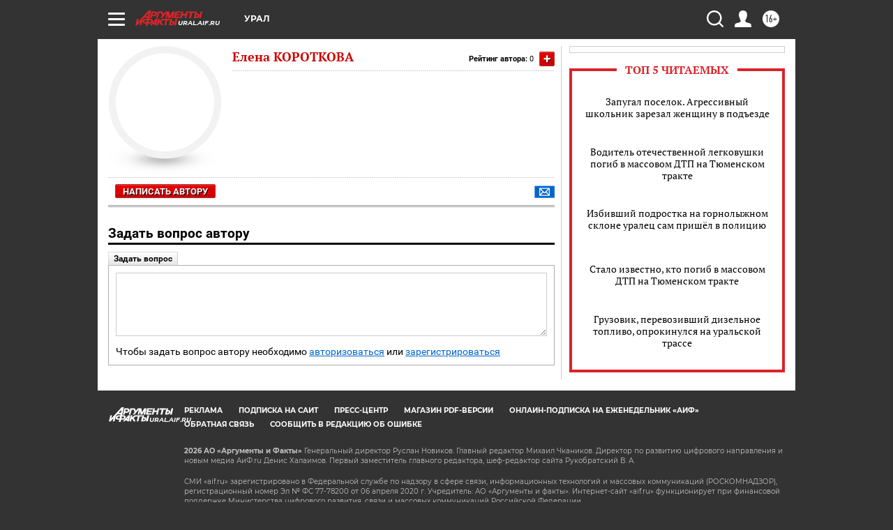

--- FILE ---
content_type: text/html
request_url: https://tns-counter.ru/nc01a**R%3Eundefined*aif_ru/ru/UTF-8/tmsec=aif_ru/413937039***
body_size: -72
content:
D01B7319697067BEX1768974270:D01B7319697067BEX1768974270